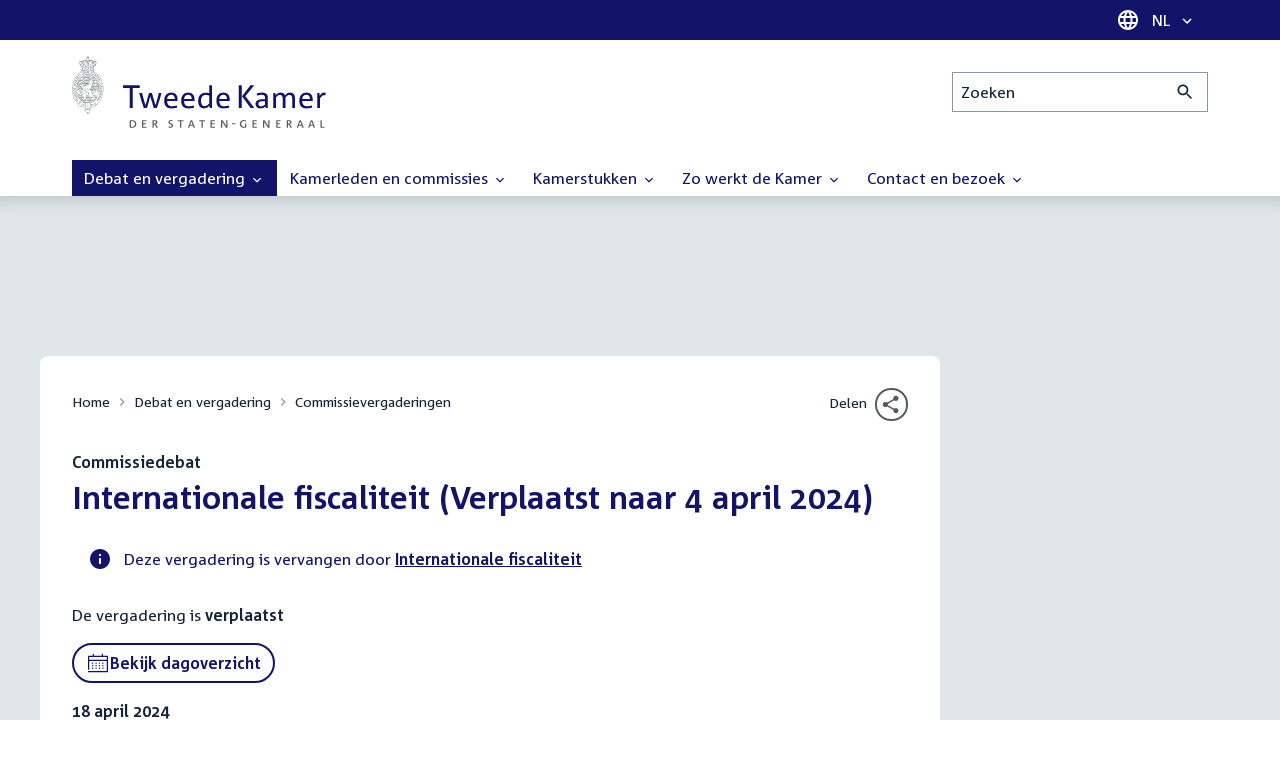

--- FILE ---
content_type: text/html; charset=UTF-8
request_url: https://www.tweedekamer.nl/debat_en_vergadering/commissievergaderingen/details?id=2023A07255
body_size: 12984
content:
<!DOCTYPE html>
<html lang="nl" dir="ltr">

  <head>
    <meta charset="utf-8" />
<link rel="canonical" href="https://www.tweedekamer.nl/debat_en_vergadering/commissievergaderingen/details" />
<meta name="dcterms.title" content="Internationale fiscaliteit (Verplaatst naar 4 april 2024)" />
<meta name="dcterms.type" content="Text" />
<meta name="dcterms.format" content="text/html" />
<meta name="dcterms.identifier" content="https://www.tweedekamer.nl/debat_en_vergadering/commissievergaderingen/details" />
<meta name="Generator" content="Drupal 10 (https://www.drupal.org)" />
<meta name="MobileOptimized" content="width" />
<meta name="HandheldFriendly" content="true" />
<meta name="viewport" content="width=device-width, initial-scale=1.0" />

    <title>Internationale fiscaliteit (Verplaatst naar 4 april 2024) | Tweede Kamer der Staten-Generaal</title>

    <link rel="icon" href="/themes/contrib/tk_theme/assets/favicon/favicon.ico">
    <link rel="icon" href="/themes/contrib/tk_theme/assets/favicon/favicon.svg" type="image/svg+xml">
    <link rel="apple-touch-icon" href="/themes/contrib/tk_theme/assets/favicon/apple-touch-icon.png">
    <link rel="apple-touch-startup-image" href="/themes/contrib/tk_theme/assets/favicon/ios-startup.png" media="orientation: portrait">
    <link rel="manifest" href="/themes/contrib/tk_theme/assets/favicon/site.webmanifest">
    <meta name="theme-color" content="#121469">

    <link rel="preload" href="/themes/contrib/tk_theme/assets/fonts/corpid-regular.woff2" as="font" type="font/woff2" crossorigin="anonymous">
    <link rel="preload" href="/themes/contrib/tk_theme/assets/fonts/corpid-regular-italic.woff2" as="font" type="font/woff2" crossorigin="anonymous">
    <link rel="preload" href="/themes/contrib/tk_theme/assets/fonts/corpid-bold.woff2" as="font" type="font/woff2" crossorigin="anonymous">
    <link rel="preload" href="/themes/contrib/tk_theme/assets/fonts/corpid-bold-italic.woff2" as="font" type="font/woff2" crossorigin="anonymous">

    <link rel="stylesheet" media="all" href="/sites/default/files/css/css_1_Q-DsOBif76D8PtVSsg4IjSKpOx-93xDsamW6GymuQ.css?delta=0&amp;language=nl&amp;theme=tweedekamer&amp;include=[base64]" />
<link rel="stylesheet" media="all" href="/sites/default/files/css/css_xep-bVopfWaHk_FCjWWJKYv5cc1AYs9u5NbdiVd8S2M.css?delta=1&amp;language=nl&amp;theme=tweedekamer&amp;include=[base64]" />
<link rel="stylesheet" media="print" href="/sites/default/files/css/css_Ra0TV_DSYs5GQUbzrVzQbgIFtjfK0yLZqqvsCkC9hvQ.css?delta=2&amp;language=nl&amp;theme=tweedekamer&amp;include=[base64]" />
<link rel="stylesheet" media="all" href="/sites/default/files/css/css_8LslKRdqcdPE6jeHaYeHEGVUu8nvK6932Mf45CFQeOY.css?delta=3&amp;language=nl&amp;theme=tweedekamer&amp;include=[base64]" />
<link rel="stylesheet" media="print" href="/sites/default/files/css/css_pz5hON3ItjgWWMvKktwm9Mc2ZH7-_IGjQ4Nm-LDdrpo.css?delta=4&amp;language=nl&amp;theme=tweedekamer&amp;include=[base64]" />
<link rel="stylesheet" media="all" href="/sites/default/files/css/css_3TmhT4JHYG4pzSEAU_i_NGYMXmGNrfNMt0rO9eLh8S8.css?delta=5&amp;language=nl&amp;theme=tweedekamer&amp;include=[base64]" />
<link rel="stylesheet" media="print" href="/sites/default/files/css/css_x8KKkh5YFrqNqpDDnhGxQ0zN60fzTTqnU3XxtQnEsuU.css?delta=6&amp;language=nl&amp;theme=tweedekamer&amp;include=[base64]" />
<link rel="stylesheet" media="all" href="/sites/default/files/css/css_2BnI69_vvNDGU4t5Tp0qJSlestE85Ub0vDbbufileV8.css?delta=7&amp;language=nl&amp;theme=tweedekamer&amp;include=[base64]" />
<link rel="stylesheet" media="print" href="/sites/default/files/css/css__u71VbmFcHGzKsiMerG-4tOq9wp2AWYgbxR2tk6DMlE.css?delta=8&amp;language=nl&amp;theme=tweedekamer&amp;include=[base64]" />
<link rel="stylesheet" media="all" href="/sites/default/files/css/css_0_5wsJh9Nh7mC0BiThmLy3S-rAQMbYmUSL0iXf0fZ3A.css?delta=9&amp;language=nl&amp;theme=tweedekamer&amp;include=[base64]" />
<link rel="stylesheet" media="print" href="/sites/default/files/css/css_2M0b4em-sPgPFkCbyqebcrbtjmNNDo8KUjL7-DVG2Xo.css?delta=10&amp;language=nl&amp;theme=tweedekamer&amp;include=[base64]" />
<link rel="stylesheet" media="all" href="/sites/default/files/css/css_AvOHaXv7F71qCZgc3IWb3wLyeb6WBUDchdvUDxoqff0.css?delta=11&amp;language=nl&amp;theme=tweedekamer&amp;include=[base64]" />
<link rel="stylesheet" media="print" href="/sites/default/files/css/css_e6EolmwNZBLFwXktBVPla8OsiSIxnmPRs6vP8h6qZDI.css?delta=12&amp;language=nl&amp;theme=tweedekamer&amp;include=[base64]" />
<link rel="stylesheet" media="all" href="/sites/default/files/css/css_aidIwq-hsL1-Y5NBkedpH9C-27HmCBaHw84bUuLsjWE.css?delta=13&amp;language=nl&amp;theme=tweedekamer&amp;include=[base64]" />
<link rel="stylesheet" media="print" href="/sites/default/files/css/css_n2vEyQzHTMy0HjYCBxVaX7NB9s_UvW-B8jjSRvEJtcI.css?delta=14&amp;language=nl&amp;theme=tweedekamer&amp;include=[base64]" />
<link rel="stylesheet" media="all" href="/sites/default/files/css/css_uL8pQ00ycYl18e9xFYuWAgwa8uu0cNDRkIjrbOyUXlM.css?delta=15&amp;language=nl&amp;theme=tweedekamer&amp;include=[base64]" />
<link rel="stylesheet" media="print" href="/sites/default/files/css/css_SDgghzoYtFrwUopjXkPOzi-BfYRB3rXsvFFI3iJdtSE.css?delta=16&amp;language=nl&amp;theme=tweedekamer&amp;include=[base64]" />
<link rel="stylesheet" media="all" href="/sites/default/files/css/css_kdpdn9Qusc02h7k5tBdlMqZxJds_uYPGBX9PFaS0s-E.css?delta=17&amp;language=nl&amp;theme=tweedekamer&amp;include=[base64]" />
<link rel="stylesheet" media="print" href="/sites/default/files/css/css_w4qbDoIe2A2UOqVGmdX8Z65_yif_GeQ6x-vKJNoODLY.css?delta=18&amp;language=nl&amp;theme=tweedekamer&amp;include=[base64]" />
<link rel="stylesheet" media="all" href="/sites/default/files/css/css_4aEjm3eVJ2xyTo780rU8Gt4q7MhsIMQZKqHXYCPKg2w.css?delta=19&amp;language=nl&amp;theme=tweedekamer&amp;include=[base64]" />
<link rel="stylesheet" media="print" href="/sites/default/files/css/css_bUKqlk8PM8z_hfKIkS0ScyCe-3eeNzrHRjCOnJA7Jvw.css?delta=20&amp;language=nl&amp;theme=tweedekamer&amp;include=[base64]" />
<link rel="stylesheet" media="all" href="/sites/default/files/css/css_42CdK22AQcGhqre7hjE8MJ6iPcxjQcBOE6efKFY4tUc.css?delta=21&amp;language=nl&amp;theme=tweedekamer&amp;include=[base64]" />
<link rel="stylesheet" media="print" href="/sites/default/files/css/css_75HIEiMvKaSwcEs11ycp2tj_zAoLUo3LjutcjSD6OS8.css?delta=22&amp;language=nl&amp;theme=tweedekamer&amp;include=[base64]" />
<link rel="stylesheet" media="all" href="/sites/default/files/css/css_Q3heANuK96YrBSaLNILXO9P-86ctPochbVSc9kUl5pI.css?delta=23&amp;language=nl&amp;theme=tweedekamer&amp;include=[base64]" />
<link rel="stylesheet" media="print" href="/sites/default/files/css/css_jxVr2HOdFLSPU9LeeP1DaAtaSxO1bXQiRWWB0TMPvVk.css?delta=24&amp;language=nl&amp;theme=tweedekamer&amp;include=[base64]" />
<link rel="stylesheet" media="all" href="/sites/default/files/css/css_pmQDqXcWCcpMvfbtWg9H1KCC2IYbtBWJ7LDSRFbn_jE.css?delta=25&amp;language=nl&amp;theme=tweedekamer&amp;include=[base64]" />
<link rel="stylesheet" media="print" href="/sites/default/files/css/css_1lEC8VMoum6yj5mPWBnY2VCdcI7E77RGQ4CqCZ9TkKs.css?delta=26&amp;language=nl&amp;theme=tweedekamer&amp;include=[base64]" />

    
  </head>

  <body>
    <script type="text/javascript">
// <![CDATA[
(function(window, document, dataLayerName, id) {
window[dataLayerName]=window[dataLayerName]||[],window[dataLayerName].push({start:(new Date).getTime(),event:"stg.start"});var scripts=document.getElementsByTagName('script')[0],tags=document.createElement('script');
function stgCreateCookie(a,b,c){var d="";if(c){var e=new Date;e.setTime(e.getTime()+24*c*60*60*1e3),d="; expires="+e.toUTCString();f=""}document.cookie=a+"="+b+d+f+"; path=/"}
var isStgDebug=(window.location.href.match("stg_debug")||document.cookie.match("stg_debug"))&&!window.location.href.match("stg_disable_debug");stgCreateCookie("stg_debug",isStgDebug?1:"",isStgDebug?14:-1);
var qP=[];dataLayerName!=="dataLayer"&&qP.push("data_layer_name="+dataLayerName);isStgDebug&&qP.push("stg_debug");var qPString=qP.length>0?("?"+qP.join("&")):"";
tags.async=!0,tags.src="https://pwk.tweedekamer.nl/"+id+".js"+qPString,scripts.parentNode.insertBefore(tags,scripts);
!function(a,n,i){a[n]=a[n]||{};for(var c=0;c<i.length;c++)!function(i){a[n][i]=a[n][i]||{},a[n][i].api=a[n][i].api||function(){var a=[].slice.call(arguments,0);"string"==typeof a[0]&&window[dataLayerName].push({event:n+"."+i+":"+a[0],parameters:[].slice.call(arguments,1)})}}(i[c])}(window,"ppms",["tm","cm"])
})(window, document, 'dataLayer', 'da22e994-0181-45d4-befe-4ac9716956b5');
// ]]>
</script><noscript><iframe src="https://pwk.tweedekamer.nl/da22e994-0181-45d4-befe-4ac9716956b5/noscript.html" title="Piwik PRO embed snippet" height="0" width="0" style="display:none;visibility:hidden" aria-hidden="true"></iframe></noscript>

        
  



  

  <nav aria-label="Skiplinks" class="m-skip-links">
    <ul class="m-skip-links__list">
              <li class="m-skip-links__item">
          
          





<a class="m-skip-links__link m-button" href="#main">
  
      <span class="m-button__label">Direct naar inhoud</span>
  </a>
</li>
              <li class="m-skip-links__item">
          
          





<a class="m-skip-links__link m-button" href="#main-menu">
  
      <span class="m-button__label">Direct naar hoofdnavigatie</span>
  </a>
</li>
              <li class="m-skip-links__item">
          
          





<a class="m-skip-links__link m-button" href="#search">
  
      <span class="m-button__label">Direct naar het zoekveld</span>
  </a>
</li>
              <li class="m-skip-links__item">
          
          





<a class="m-skip-links__link m-button" href="#footer-menu">
  
      <span class="m-button__label">Direct naar het servicemenu</span>
  </a>
</li>
          </ul>
  </nav>

      <div class="t-wrapper dialog-off-canvas-main-canvas" data-off-canvas-main-canvas>
    
  <header class="o-header">
    <div class="u-bg-primary u-hidden md:u-block">
      <div class="t-container">
        




<div class="m-language-dropdown">
  <span class="m-icon" aria-hidden="true">
  <svg width="24" height="24" viewBox="0 0 24 24" fill="none" xmlns="http://www.w3.org/2000/svg"><path d="M11.99 2C6.47 2 2 6.48 2 12C2 17.52 6.47 22 11.99 22C17.52 22 22 17.52 22 12C22 6.48 17.52 2 11.99 2ZM18.92 8H15.97C15.65 6.75 15.19 5.55 14.59 4.44C16.43 5.07 17.96 6.35 18.92 8ZM12 4.04C12.83 5.24 13.48 6.57 13.91 8H10.09C10.52 6.57 11.17 5.24 12 4.04ZM4.26 14C4.1 13.36 4 12.69 4 12C4 11.31 4.1 10.64 4.26 10H7.64C7.56 10.66 7.5 11.32 7.5 12C7.5 12.68 7.56 13.34 7.64 14H4.26ZM5.08 16H8.03C8.35 17.25 8.81 18.45 9.41 19.56C7.57 18.93 6.04 17.66 5.08 16ZM8.03 8H5.08C6.04 6.34 7.57 5.07 9.41 4.44C8.81 5.55 8.35 6.75 8.03 8ZM12 19.96C11.17 18.76 10.52 17.43 10.09 16H13.91C13.48 17.43 12.83 18.76 12 19.96ZM14.34 14H9.66C9.57 13.34 9.5 12.68 9.5 12C9.5 11.32 9.57 10.65 9.66 10H14.34C14.43 10.65 14.5 11.32 14.5 12C14.5 12.68 14.43 13.34 14.34 14ZM14.59 19.56C15.19 18.45 15.65 17.25 15.97 16H18.92C17.96 17.65 16.43 18.93 14.59 19.56ZM16.36 14C16.44 13.34 16.5 12.68 16.5 12C16.5 11.32 16.44 10.66 16.36 10H19.74C19.9 10.64 20 11.31 20 12C20 12.69 19.9 13.36 19.74 14H16.36Z" fill="white"/></svg>
</span>





<div class="m-dropdown js-dropdown m-dropdown--is-primary"><button class="m-language-dropdown__handler u-outline-white m-dropdown__handler" aria-expanded="false">
    <span class="m-dropdown__label"><span class="h-visually-hidden">Taal selectie</span>NL</span>




<span class="m-dropdown__arrow m-icon" aria-hidden="true">
  <svg xmlns="http://www.w3.org/2000/svg" height="24" width="24" viewBox="0 0 24 24"><path d="M16.59 8.59L12 13.17 7.41 8.59 6 10l6 6 6-6z"/></svg></span>
</button>

  
  <div class="m-dropdown__menu m-dropdown__menu--align-right m-dropdown__menu--rounded m-dropdown__menu--border">
    
          
      <ul class="m-dropdown__list">
                              
            <li class="m-dropdown__item">
                    <div class="m-dropdown__content m-language-dropdown__content">
        <a href=https://www.houseofrepresentatives.nl class="h-link-inverse m-language-dropdown__content-link">
          
          Go to English site<span class="m-icon" aria-hidden="true">
  <svg xmlns="http://www.w3.org/2000/svg" height="24" width="24" viewBox="0 0 24 24"><path d="M10 6L8.59 7.41 13.17 12l-4.58 4.59L10 18l6-6z"/></svg></span></a>
      </div>
                </li>
                  
              </ul>
      </div>
</div>
</div>
      </div>
    </div>

    <div class="t-container t-layout t-layout--inset-small o-header__content">
                  
      
  




<a class="o-header__logo m-logo" href="/" aria-label="Tweede Kamer der Staten-Generaal, to homepage">
  <img src="/themes/custom/tweedekamer/logo.svg" alt="Logo Tweede Kamer der Staten-Generaal" class="m-logo__image" width="254" height="72">
</a>


      

      


  




<div class="o-header__search m-search-bar" id="search">
  
  <form novalidate data-drupal-selector="tk-external-data-autonomy-search-form" class="m-search-bar__form" action="/zoeken">
    <label for="edit-qry" class="h-visually-hidden">Zoeken</label>

    
    <input data-drupal-selector="edit-qry" id="edit-qry" type="search" name="qry" placeholder="Zoeken" class="m-search-bar__input">

    <button class="form-actions m-search-bar__button" aria-label="Zoekactie indienen">
      




<span class="m-search-bar__icon m-icon" aria-hidden="true">
  <svg xmlns="http://www.w3.org/2000/svg" height="24" viewBox="0 0 24 24" width="24" focusable="false"><path d="M15.5 14h-.79l-.28-.27C15.41 12.59 16 11.11 16 9.5 16 5.91 13.09 3 9.5 3S3 5.91 3 9.5 5.91 16 9.5 16c1.61 0 3.09-.59 4.23-1.57l.27.28v.79l5 4.99L20.49 19l-4.99-5zm-6 0C7.01 14 5 11.99 5 9.5S7.01 5 9.5 5 14 7.01 14 9.5 11.99 14 9.5 14z"/></svg></span>
    </button>

    
  




<form novalidate data-drupal-selector="tk-external-data-autonomy-search-form" action="/zoeken" method="get" id="tk-external-data-autonomy-search-form" accept-charset="UTF-8" class="m-form js-form">
        
  




  <input autocomplete="off" data-drupal-selector="form-tqlgxhsfoigfxqycvyakg7rbqnm9v00k5d3eytsxce8" type="hidden" name="form_build_id" value="form-TqLgxHSfOiGFxQyCvYakG7rBQnm9v00K5D3EytSxCE8" class="m-form-item__input">
  




  <input data-drupal-selector="edit-tk-external-data-autonomy-search-form" type="hidden" name="form_id" value="tk_external_data_autonomy_search_form" class="m-form-item__input">
    </form>

  </form>
</div>

    </div>

    
    
  
  

  





<nav class="o-header__main-menu m-menu-main js-menu-main" id="main-menu" aria-label="Hoofdnavigatie">

  <div class="u-flex">
        






<button class="m-menu-main__toggler js-menu-main__toggler u-outline-white u-outline-offset-invert-tiny m-hamburger js-hamburger" aria-expanded="false">
  <span class="m-hamburger__icon" aria-hidden="true">
    <span class="m-hamburger__line">-</span>
    <span class="m-hamburger__line">-</span>
    <span class="m-hamburger__line">-</span>
  </span>

      <span class="m-hamburger__label">Menu</span>
  </button>

    




<div class="md:u-hidden m-language-dropdown">
  <span class="m-icon" aria-hidden="true">
  <svg width="24" height="24" viewBox="0 0 24 24" fill="none" xmlns="http://www.w3.org/2000/svg"><path d="M11.99 2C6.47 2 2 6.48 2 12C2 17.52 6.47 22 11.99 22C17.52 22 22 17.52 22 12C22 6.48 17.52 2 11.99 2ZM18.92 8H15.97C15.65 6.75 15.19 5.55 14.59 4.44C16.43 5.07 17.96 6.35 18.92 8ZM12 4.04C12.83 5.24 13.48 6.57 13.91 8H10.09C10.52 6.57 11.17 5.24 12 4.04ZM4.26 14C4.1 13.36 4 12.69 4 12C4 11.31 4.1 10.64 4.26 10H7.64C7.56 10.66 7.5 11.32 7.5 12C7.5 12.68 7.56 13.34 7.64 14H4.26ZM5.08 16H8.03C8.35 17.25 8.81 18.45 9.41 19.56C7.57 18.93 6.04 17.66 5.08 16ZM8.03 8H5.08C6.04 6.34 7.57 5.07 9.41 4.44C8.81 5.55 8.35 6.75 8.03 8ZM12 19.96C11.17 18.76 10.52 17.43 10.09 16H13.91C13.48 17.43 12.83 18.76 12 19.96ZM14.34 14H9.66C9.57 13.34 9.5 12.68 9.5 12C9.5 11.32 9.57 10.65 9.66 10H14.34C14.43 10.65 14.5 11.32 14.5 12C14.5 12.68 14.43 13.34 14.34 14ZM14.59 19.56C15.19 18.45 15.65 17.25 15.97 16H18.92C17.96 17.65 16.43 18.93 14.59 19.56ZM16.36 14C16.44 13.34 16.5 12.68 16.5 12C16.5 11.32 16.44 10.66 16.36 10H19.74C19.9 10.64 20 11.31 20 12C20 12.69 19.9 13.36 19.74 14H16.36Z" fill="white"/></svg>
</span>





<div class="m-dropdown js-dropdown m-dropdown--is-primary"><button class="m-language-dropdown__handler u-outline-white m-dropdown__handler" aria-expanded="false">
    <span class="m-dropdown__label"><span class="h-visually-hidden">Taal selectie</span>NL</span>




<span class="m-dropdown__arrow m-icon" aria-hidden="true">
  <svg xmlns="http://www.w3.org/2000/svg" height="24" width="24" viewBox="0 0 24 24"><path d="M16.59 8.59L12 13.17 7.41 8.59 6 10l6 6 6-6z"/></svg></span>
</button>

  
  <div class="m-dropdown__menu m-dropdown__menu--align-right m-dropdown__menu--rounded m-dropdown__menu--border">
    
          
      <ul class="m-dropdown__list">
                              
            <li class="m-dropdown__item">
                    <div class="m-dropdown__content m-language-dropdown__content">
        <a href=https://www.houseofrepresentatives.nl class="h-link-inverse m-language-dropdown__content-link">
          
          Go to English site<span class="m-icon" aria-hidden="true">
  <svg xmlns="http://www.w3.org/2000/svg" height="24" width="24" viewBox="0 0 24 24"><path d="M10 6L8.59 7.41 13.17 12l-4.58 4.59L10 18l6-6z"/></svg></span></a>
      </div>
                </li>
                  
              </ul>
      </div>
</div>
</div>
  </div>

  <div class="m-menu-main__wrapper">

    
                  
        <ul class="m-menu-main__list m-menu-main__list--level-0">
                      
            <li class="m-menu-main__item m-menu-main__item--is-active">
                            
              
              
                              
                                                                
                              <a href="/debat_en_vergadering"  aria-expanded="false" role="button" class="m-menu-main__link">
              Debat en vergadering                                    




<span class="m-menu-main__icon m-icon m-icon--size-small" aria-hidden="true">
  <svg xmlns="http://www.w3.org/2000/svg" height="24" width="24" viewBox="0 0 24 24"><path d="M16.59 8.59L12 13.17 7.41 8.59 6 10l6 6 6-6z"/></svg></span>
                
              </a>

                                            
        <ul class="m-menu-main__list m-menu-main__list--level-1">
                      
            <li class="m-menu-main__item">
                            
              
              
              
                              <a href="/debat_en_vergadering/livedebatten"  class="m-menu-main__link">
              Livestreams
              </a>

                          </li>
                      
            <li class="m-menu-main__item">
                            
              
              
              
                              <a href="/debat-en-vergadering/reglement-van-orde"  class="m-menu-main__link">
              Reglement van Orde
              </a>

                          </li>
                      
            <li class="m-menu-main__item">
                            
              
              
              
                              <a href="/debat_en_vergadering"  title="" class="m-menu-main__link">
              Live debatten
              </a>

                          </li>
                      
            <li class="m-menu-main__item">
                            
              
              
              
                              <a href="/debat_en_vergadering/plenaire_vergaderingen"  title="Plenaire vergaderingen" class="m-menu-main__link">
              Plenaire vergaderingen
              </a>

                          </li>
                      
            <li class="m-menu-main__item m-menu-main__item--is-active">
                            
              
              
              
                              <a href="/debat_en_vergadering/commissievergaderingen"  title="Commissievergaderingen" class="m-menu-main__link" aria-current="page">
              Commissievergaderingen
              </a>

                          </li>
                      
            <li class="m-menu-main__item">
                            
              
              
              
                              <a href="/debat_en_vergadering/debat-direct"  class="m-menu-main__link">
              Debat Direct
              </a>

                          </li>
                      
            <li class="m-menu-main__item">
                            
              
              
              
                              <a href="/debat_en_vergadering/recessen"  class="m-menu-main__link">
              Recessen
              </a>

                          </li>
                      
            <li class="m-menu-main__item">
                            
              
              
              
                              <a href="/debat_en_vergadering/uitgelicht"  class="m-menu-main__link">
              Uitgelicht
              </a>

                          </li>
                      
            <li class="m-menu-main__item">
                            
              
              
              
                              <a href="/kamerstukken/plenaire_verslagen/kamer_in_het_kort"  title="" class="m-menu-main__link">
              Debatten in het kort
              </a>

                          </li>
                  </ul>
          
                          </li>
                      
            <li class="m-menu-main__item">
                            
              
              
                              
                                                                
                              <a href="/kamerleden_en_commissies/alle_kamerleden?status=1"  aria-expanded="false" role="button" class="m-menu-main__link">
              Kamerleden en commissies                                    




<span class="m-menu-main__icon m-icon m-icon--size-small" aria-hidden="true">
  <svg xmlns="http://www.w3.org/2000/svg" height="24" width="24" viewBox="0 0 24 24"><path d="M16.59 8.59L12 13.17 7.41 8.59 6 10l6 6 6-6z"/></svg></span>
                
              </a>

                                            
        <ul class="m-menu-main__list m-menu-main__list--level-1">
                      
            <li class="m-menu-main__item">
                            
              
              
              
                              <a href="/kamerleden-en-commissies/voorzitter"  class="m-menu-main__link">
              Voorzitter
              </a>

                          </li>
                      
            <li class="m-menu-main__item">
                            
              
              
              
                              <a href="/kamerleden_en_commissies/presidium"  class="m-menu-main__link">
              Presidium
              </a>

                          </li>
                      
            <li class="m-menu-main__item">
                            
              
              
              
                              <a href="/kamerleden_en_commissies/alle_kamerleden"  class="m-menu-main__link">
              Alle Kamerleden
              </a>

                          </li>
                      
            <li class="m-menu-main__item">
                            
              
              
              
                              <a href="/kamerleden_en_commissies/alle_fractievoorzitters"  title="Alle fractievoorzitters" class="m-menu-main__link">
              Alle fractievoorzitters
              </a>

                          </li>
                      
            <li class="m-menu-main__item">
                            
              
              
              
                              <a href="/kamerleden_en_commissies/fracties"  title="Fracties" class="m-menu-main__link">
              Fracties
              </a>

                          </li>
                      
            <li class="m-menu-main__item">
                            
              
              
              
                              <a href="/kamerleden-en-commissies/beleid-van-fracties-op-het-gebied-van-werkveiligheid"  class="m-menu-main__link">
              Beleid van fracties op het gebied van werkveiligheid
              </a>

                          </li>
                      
            <li class="m-menu-main__item">
                            
              
              
              
                              <a href="/kamerleden_en_commissies/commissies"  class="m-menu-main__link">
              Commissies
              </a>

                          </li>
                      
            <li class="m-menu-main__item">
                            
              
              
              
                              <a href="/kamerleden-en-commissies/kennis-en-onderzoek-de-kamer"  class="m-menu-main__link">
              Kennis en onderzoek
              </a>

                          </li>
                      
            <li class="m-menu-main__item">
                            
              
              
              
                              <a href="/kamerleden-en-commissies/integriteit-kamerleden"  class="m-menu-main__link">
              Integriteit Kamerleden
              </a>

                          </li>
                  </ul>
          
                          </li>
                      
            <li class="m-menu-main__item">
                            
              
              
                              
                                                                
                              <a href="/kamerstukken"  title="Kamerstukken" aria-expanded="false" role="button" class="m-menu-main__link">
              Kamerstukken                                    




<span class="m-menu-main__icon m-icon m-icon--size-small" aria-hidden="true">
  <svg xmlns="http://www.w3.org/2000/svg" height="24" width="24" viewBox="0 0 24 24"><path d="M16.59 8.59L12 13.17 7.41 8.59 6 10l6 6 6-6z"/></svg></span>
                
              </a>

                                            
        <ul class="m-menu-main__list m-menu-main__list--level-1">
                      
            <li class="m-menu-main__item">
                            
              
              
              
                              <a href="/kamerstukken/schriftelijke-kamervragen-die-niet-op-tijd-beantwoord-zijn"  class="m-menu-main__link">
              Niet op tijd beantwoorde Kamervragen
              </a>

                          </li>
                      
            <li class="m-menu-main__item">
                            
              
              
              
                              <a href="/kamerstukken"  title="" class="m-menu-main__link">
              Recente Kamerstukken
              </a>

                          </li>
                      
            <li class="m-menu-main__item">
                            
              
              
              
                              <a href="/kamerstukken/amendementen"  title="Amendementen" class="m-menu-main__link">
              Amendementen
              </a>

                          </li>
                      
            <li class="m-menu-main__item">
                            
              
              
              
                              <a href="/kamerstukken/besluitenlijsten"  title="Besluitenlijsten" class="m-menu-main__link">
              Besluitenlijsten
              </a>

                          </li>
                      
            <li class="m-menu-main__item">
                            
              
              
              
                              <a href="/kamerstukken/brieven_regering"  title="Brieven regering" class="m-menu-main__link">
              Brieven regering
              </a>

                          </li>
                      
            <li class="m-menu-main__item">
                            
              
              
              
                              <a href="/kamerstukken/burgerinitiatieven"  class="m-menu-main__link">
              Burgerinitiatieven
              </a>

                          </li>
                      
            <li class="m-menu-main__item">
                            
              
              
              
                              <a href="/kamerstukken/commissieverslagen"  title="Commissieverslagen" class="m-menu-main__link">
              Commissieverslagen
              </a>

                          </li>
                      
            <li class="m-menu-main__item">
                            
              
              
              
                              <a href="/kamerstukken/kamervragen"  title="Kamervragen" class="m-menu-main__link">
              Kamervragen
              </a>

                          </li>
                      
            <li class="m-menu-main__item">
                            
              
              
              
                              <a href="/kamerstukken/moties"  title="Moties" class="m-menu-main__link">
              Moties
              </a>

                          </li>
                      
            <li class="m-menu-main__item">
                            
              
              
              
                              <a href="/kamerstukken/plenaire_verslagen"  title="Plenaire verslagen" class="m-menu-main__link">
              Plenaire verslagen
              </a>

                          </li>
                      
            <li class="m-menu-main__item">
                            
              
              
              
                              <a href="/kamerstukken/stemmingsuitslagen"  title="Stemmingsuitslagen" class="m-menu-main__link">
              Stemmingsuitslagen
              </a>

                          </li>
                      
            <li class="m-menu-main__item">
                            
              
              
              
                              <a href="/kamerstukken/toezeggingen"  class="m-menu-main__link">
              Toezeggingen
              </a>

                          </li>
                      
            <li class="m-menu-main__item">
                            
              
              
              
                              <a href="/kamerstukken/wetsvoorstellen"  title="Wetsvoorstellen" class="m-menu-main__link">
              Wetsvoorstellen
              </a>

                          </li>
                      
            <li class="m-menu-main__item">
                            
              
              
              
                              <a href="/kamerstukken/kamerstukken_1814_heden"  title="" class="m-menu-main__link">
              Kamerstukken 1814 - heden
              </a>

                          </li>
                  </ul>
          
                          </li>
                      
            <li class="m-menu-main__item">
                            
              
              
                              
                                                                
                              <a href="/zo-werkt-de-kamer"  aria-expanded="false" role="button" class="m-menu-main__link">
              Zo werkt de Kamer                                    




<span class="m-menu-main__icon m-icon m-icon--size-small" aria-hidden="true">
  <svg xmlns="http://www.w3.org/2000/svg" height="24" width="24" viewBox="0 0 24 24"><path d="M16.59 8.59L12 13.17 7.41 8.59 6 10l6 6 6-6z"/></svg></span>
                
              </a>

                                            
        <ul class="m-menu-main__list m-menu-main__list--level-1">
                      
            <li class="m-menu-main__item">
                            
              
              
              
                              <a href="/zo-werkt-de-kamer/verkiezingen-en-formatie-2025"  class="m-menu-main__link">
              Verkiezingen en formatie 2025
              </a>

                          </li>
                      
            <li class="m-menu-main__item">
                            
              
              
              
                              <a href="/zo-werkt-de-kamer/de-tweede-kamer-cijfers"  class="m-menu-main__link">
              De Tweede Kamer in cijfers
              </a>

                          </li>
                      
            <li class="m-menu-main__item">
                            
              
              
              
                              <a href="/zo-werkt-de-kamer/de-tweede-kamer-introductie"  class="m-menu-main__link">
              De Tweede Kamer: introductie
              </a>

                          </li>
                      
            <li class="m-menu-main__item">
                            
              
              
              
                              <a href="/zo-werkt-de-kamer/hoe-werkt-een-debat"  class="m-menu-main__link">
              Hoe werkt een debat in de Tweede Kamer?
              </a>

                          </li>
                      
            <li class="m-menu-main__item">
                            
              
              
              
                              <a href="/zo-werkt-de-kamer/geschiedenis-van-de-tweede-kamer"  class="m-menu-main__link">
              Geschiedenis van de Tweede Kamer
              </a>

                          </li>
                      
            <li class="m-menu-main__item">
                            
              
              
              
                              <a href="/zo-werkt-de-kamer/hoe-kun-je-invloed-uitoefenen"  class="m-menu-main__link">
              Hoe kun je als burger de Tweede Kamer beïnvloeden?
              </a>

                          </li>
                      
            <li class="m-menu-main__item">
                            
              
              
              
                              <a href="/zo-werkt-de-kamer/hoe-komt-een-wet-tot-stand"  class="m-menu-main__link">
              Hoe komt een wet tot stand?
              </a>

                          </li>
                      
            <li class="m-menu-main__item">
                            
              
              
              
                              <a href="/zo-werkt-de-kamer/prinsjesdag-en-rijksbegroting"  class="m-menu-main__link">
              Prinsjesdag en rijksbegroting: de Tweede Kamer controleert
              </a>

                          </li>
                      
            <li class="m-menu-main__item">
                            
              
              
              
                              <a href="/zo-werkt-de-kamer/verkiezingen-en-kabinetsformatie"  class="m-menu-main__link">
              Wat gebeurt er tijdens de verkiezingen en kabinetsformatie?
              </a>

                          </li>
                  </ul>
          
                          </li>
                      
            <li class="m-menu-main__item">
                            
              
              
                              
                                                                
                              <a href="/contact_en_bezoek/contact"  aria-expanded="false" role="button" class="m-menu-main__link">
              Contact en bezoek                                    




<span class="m-menu-main__icon m-icon m-icon--size-small" aria-hidden="true">
  <svg xmlns="http://www.w3.org/2000/svg" height="24" width="24" viewBox="0 0 24 24"><path d="M16.59 8.59L12 13.17 7.41 8.59 6 10l6 6 6-6z"/></svg></span>
                
              </a>

                                            
        <ul class="m-menu-main__list m-menu-main__list--level-1">
                      
            <li class="m-menu-main__item">
                            
              
              
              
                              <a href="/contact_en_bezoek/contact"  class="m-menu-main__link">
              Contact en adres
              </a>

                          </li>
                      
            <li class="m-menu-main__item">
                            
              
              
              
                              <a href="/contact-en-bezoek/persinformatie"  class="m-menu-main__link">
              Persinformatie
              </a>

                          </li>
                      
            <li class="m-menu-main__item">
                            
              
              
              
                              <a href="/contact-en-bezoek/wet-open-overheid-woo"  class="m-menu-main__link">
              Wet open overheid (Woo)
              </a>

                          </li>
                      
            <li class="m-menu-main__item">
                            
              
              
              
                              <a href="/contact_en_bezoek/lobbyisten"  class="m-menu-main__link">
              Lobbyisten
              </a>

                          </li>
                      
            <li class="m-menu-main__item">
                            
              
              
              
                              <a href="/contact-en-bezoek/in-de-tweede-kamer"  class="m-menu-main__link">
              In de Tweede Kamer
              </a>

                          </li>
                      
            <li class="m-menu-main__item">
                            
              
              
              
                              <a href="/contact-en-bezoek/bezoek"  class="m-menu-main__link">
              Bezoek de Tweede Kamer
              </a>

                          </li>
                      
            <li class="m-menu-main__item">
                            
              
              
              
                              <a href="/contact-en-bezoek/volg-de-tweede-kamer-online"  class="m-menu-main__link">
              Volg de Tweede Kamer online
              </a>

                          </li>
                      
            <li class="m-menu-main__item">
                            
              
              
              
                              <a href="/tweede-kamer-en-jongeren"  class="m-menu-main__link">
              Tweede Kamer en jongeren
              </a>

                          </li>
                      
            <li class="m-menu-main__item">
                            
              
              
              
                              <a href="/zo_werkt_de_kamer/veel_gestelde_vragen"  class="m-menu-main__link">
              Veelgestelde vragen
              </a>

                          </li>
                      
            <li class="m-menu-main__item">
                            
              
              
              
                              <a href="/contact_en_bezoek/contact/ontdek-de-kamer"  class="m-menu-main__link">
              Ontdek de Kamer
              </a>

                          </li>
                  </ul>
          
                          </li>
                  </ul>
          

  </div>

  <div class="m-menu-main__overlay"></div>
</nav>



  </header>

  <main class="o-main" id="main">
    
  
  <article class="contextual-region">
  

  
    





<section class="o-hero o-hero--has-shadow o-hero--inset-top">
  <div class="o-hero__inner">
    
    
    
          <div class="u-mt-24 o-hero__bottom">
              <div class="t-layout">
        <div class="t-container">
          <div class="t-grid t-grid--gutter-large">
            <div class="t-grid__col t-grid__col--fourth-3-at-small u-rounded-t-lg u-bg-white">

              <div class="t-grid">
                <div class="t-grid__col">
                  
  
  




<nav class="m-breadcrumb" aria-label="Kruimelpad">
  
  <ol class="m-breadcrumb__list">
          
      <li class="m-breadcrumb__item">
        
        <a href="/"  class="m-breadcrumb__link">Home</a>

                  




<span class="m-breadcrumb__icon m-icon m-icon--size-small" aria-hidden="true">
  <svg xmlns="http://www.w3.org/2000/svg" height="24" width="24" viewBox="0 0 24 24"><path d="M10 6L8.59 7.41 13.17 12l-4.58 4.59L10 18l6-6z"/></svg></span>
              </li>
          
      <li class="m-breadcrumb__item">
        
        <a href="/debat_en_vergadering"  class="m-breadcrumb__link">Debat en vergadering</a>

                  




<span class="m-breadcrumb__icon m-icon m-icon--size-small" aria-hidden="true">
  <svg xmlns="http://www.w3.org/2000/svg" height="24" width="24" viewBox="0 0 24 24"><path d="M10 6L8.59 7.41 13.17 12l-4.58 4.59L10 18l6-6z"/></svg></span>
              </li>
          
      <li class="m-breadcrumb__item">
        
        <a href="/debat_en_vergadering/commissievergaderingen"  class="m-breadcrumb__link">Commissievergaderingen</a>

              </li>
      </ol>
</nav>


                </div>
                <div class="t-grid__col t-grid__col--full t-grid__col--shrink-at-tiny u-pt-0 sm:u-pt-4">
                  
  




<div class="m-share js-share">
  <div class="m-share__handler" aria-hidden="true">
    Delen

    





<div class="m-share__button m-button m-button--size-small m-button--style-outline m-button--only-icon">
  




<span class="m-button__icon m-icon" aria-hidden="true">
  <svg focusable="false" xmlns="http://www.w3.org/2000/svg" viewBox="0 0 24 24" width="24" height="24">
  <path d="M17 16.08c-.76 0-1.44.3-1.96.77L7.91 12.7c.05-.23.09-.46.09-.7 0-.24-.04-.47-.09-.7l7.05-4.11c.54.5 1.25.81 2.04.81 1.66 0 3-1.34 3-3s-1.34-3-3-3-3 1.34-3 3c0 .24.04.47.09.7L7.04 9.81C6.5 9.31 5.79 9 5 9c-1.66 0-3 1.34-3 3s1.34 3 3 3c.79 0 1.5-.31 2.04-.81l7.12 4.16c-.05.21-.08.43-.08.65 0 1.61 1.31 2.92 2.92 2.92 1.61 0 2.92-1.31 2.92-2.92 0-1.61-1.31-2.92-2.92-2.92z"/>
</svg></span>

  </div>
  </div>

  <div class="m-share__actions">
      Delen

              
        





<a class="m-share__button m-share__button--is-social m-button m-button--size-small m-button--only-icon" target="_blank" aria-label="Delen via Facebook" title="Open in nieuw venster" href="https://www.facebook.com/sharer.php?u=https%3A%2F%2Fwww.tweedekamer.nl%2Fdebat_en_vergadering%2Fcommissievergaderingen%2Fdetails%3Fid%3D2023A07255&amp;t=Internationale fiscaliteit (Verplaatst naar 4 april 2024)"><span class="m-button__icon m-icon" aria-hidden="true"><svg focusable="false" xmlns="http://www.w3.org/2000/svg" viewBox="0 0 24 24"><path d="M22 12a10 10 0 1 0-11.56 9.88v-7H7.9V12h2.54V9.8a3.52 3.52 0 0 1 3.77-3.89 15.72 15.72 0 0 1 2.24.19v2.46h-1.26a1.45 1.45 0 0 0-1.63 1.56V12h2.78l-.45 2.89h-2.33v7A10 10 0 0 0 22 12z"/></svg></span></a><a class="m-share__button m-share__button--is-social m-button m-button--size-small m-button--only-icon" target="_blank" aria-label="Delen via X" title="Open in nieuw venster" href="https://x.com/share?url=https%3A%2F%2Fwww.tweedekamer.nl%2Fdebat_en_vergadering%2Fcommissievergaderingen%2Fdetails%3Fid%3D2023A07255&amp;text=Internationale fiscaliteit (Verplaatst naar 4 april 2024)"><span class="m-button__icon m-icon" aria-hidden="true"><svg focusable="false" width="24" height="24" viewBox="0 0 24 24" fill="none" xmlns="http://www.w3.org/2000/svg"><path d="M13.9088 10.4686L21.3581 2H19.5929L13.1247 9.3532L7.95853 2H2L9.81221 13.1193L2 22H3.76534L10.5959 14.2348L16.0517 22H22.0103L13.9084 10.4686H13.9088ZM11.491 13.2173L10.6994 12.1101L4.40142 3.29968H7.11288L12.1954 10.4099L12.987 11.5172L19.5937 20.7594H16.8822L11.491 13.2177V13.2173Z" /></svg></span></a><a class="m-share__button m-share__button--is-social m-button m-button--size-small m-button--only-icon" target="_blank" aria-label="Delen via LinkedIn" title="Open in nieuw venster" href="https://www.linkedin.com/shareArticle?url=https%3A%2F%2Fwww.tweedekamer.nl%2Fdebat_en_vergadering%2Fcommissievergaderingen%2Fdetails%3Fid%3D2023A07255&amp;title=Internationale fiscaliteit (Verplaatst naar 4 april 2024)"><span class="m-button__icon m-icon" aria-hidden="true"><svg focusable="false" xmlns="http://www.w3.org/2000/svg" viewBox="0 0 24 24"><path fill-rule="evenodd" d="M20.52 22h-17A1.46 1.46 0 0 1 2 20.56V3.44A1.46 1.46 0 0 1 3.48 2h17A1.46 1.46 0 0 1 22 3.44v17.12A1.46 1.46 0 0 1 20.52 22zM5 19h3V9.5H5zM6.45 4.75a1.72 1.72 0 1 0 1.72 1.72 1.72 1.72 0 0 0-1.72-1.72zM19 13.81c0-2.57-.55-4.55-3.56-4.55a3.1 3.1 0 0 0-2.8 1.54V9.5H9.79V19h3v-4.68c0-1.24.23-2.45 1.78-2.45s1.54 1.42 1.54 2.53V19h3z"/></svg></span></a><a class="m-share__button m-share__button--is-social m-button m-button--size-small m-button--only-icon" target="_blank" aria-label="Delen via e-mail" title="Open in nieuw venster" href="mailto:?subject=Internationale fiscaliteit (Verplaatst naar 4 april 2024)&amp;body=https%3A%2F%2Fwww.tweedekamer.nl%2Fdebat_en_vergadering%2Fcommissievergaderingen%2Fdetails%3Fid%3D2023A07255"><span class="m-button__icon m-icon" aria-hidden="true"><svg focusable="false" xmlns="http://www.w3.org/2000/svg" height="24" viewBox="0 0 24 24" width="24"><path d="M20 4H4c-1.1 0-1.99.9-1.99 2L2 18c0 1.1.9 2 2 2h16c1.1 0 2-.9 2-2V6c0-1.1-.9-2-2-2zm0 14H4V8l8 5 8-5v10zm-8-7L4 6h16l-8 5z"/></svg></span></a></div></div>

                </div>
              </div>

            </div>
          </div>
        </div>
      </div>
          </div>
      </div>
</section>

    <section class="t-layout t-layout--theme-light">
    <div class="t-container">
      <div class="t-grid t-grid--gutter-large u-mb-0">
        
        <div class="t-grid__col t-grid__col--full t-grid__col--fourth-3-at-small u-pt-0 u-rounded-b-lg u-bg-white u-relative">
          <h1>
            <span>Commissiedebat</span>
            <span class="h-visually-hidden">:</span>
            Internationale fiscaliteit (Verplaatst naar 4 april 2024)
          </h1>

          

  
      
    
    
    




 


<div class="m-status-message m-status-message--info" role="contentinfo" aria-labelledby="alert-heading-committee-activity-continued-message">
  




<span class="m-status-message__icon m-icon" aria-hidden="true">
  <svg xmlns="http://www.w3.org/2000/svg" height="24px" viewBox="0 0 24 24" width="24px" fill="#000000"><path d="M0 0h24v24H0V0z" fill="none"/><path d="M12 2C6.48 2 2 6.48 2 12s4.48 10 10 10 10-4.48 10-10S17.52 2 12 2zm0 15c-.55 0-1-.45-1-1v-4c0-.55.45-1 1-1s1 .45 1 1v4c0 .55-.45 1-1 1zm1-8h-2V7h2v2z"/></svg></span>

  <div class="m-status-message__content" >
    <h2 id="alert-heading-committee-activity-continued-message" class="h-visually-hidden">Voortgangsstatus commissie activiteit</h2>

    <div class="m-status-message__info">
                            Deze vergadering is vervangen door <strong><a href="/debat_en_vergadering/commissievergaderingen/details?id=2024A02185">Internationale fiscaliteit</a></strong>          
          </div>
  </div>
</div>
  
  
  

          <p>
                          De vergadering is <strong>verplaatst</strong>
                      </p>

          <div class="u-mt-4">
            
            





<a class="u-mt-2 xs:u-mt-0 u-w-full xs:u-w-auto print:u-w-auto m-button m-button--style-outline" href="/debat_en_vergadering/commissievergaderingen?fromdate=18/04/2024&amp;todate=18/04/2024">
  




<span class="m-button__icon m-icon" aria-hidden="true">
  <svg xmlns="http://www.w3.org/2000/svg" width="24" height="24" viewBox="0 0 24 24"><path d="M21.38 4.72H17V3.4a.62.62 0 1 0-1.24 0v1.32H7.88v-1.3a.62.62 0 0 0-1.24 0v1.3h-4a.62.62 0 0 0-.64.62v4a.49.49 0 0 0 0 .12v8.64a.62.62 0 0 0 1.24 0v-8h17.51V20H2.62a.62.62 0 1 0 0 1.23h18.75a.61.61 0 0 0 .62-.61V9.54a.41.41 0 0 0 0-.11V5.34a.62.62 0 0 0-.61-.62Zm-.62 4.09H3.25V6h17.51Z"/><path d="M6.65 16.42a.69.69 0 0 1 0 1.38.69.69 0 0 1 0-1.38Zm0-2.42a.68.68 0 0 1 .69.68.69.69 0 1 1-1.38 0 .68.68 0 0 1 .69-.68Zm0-2.47a.69.69 0 1 1-.69.69.69.69 0 0 1 .69-.69Zm3.42 4.89a.69.69 0 1 1-.69.69.69.69 0 0 1 .69-.69Zm0-2.42a.67.67 0 0 1 .68.68.68.68 0 0 1-.68.69.69.69 0 0 1-.69-.69.68.68 0 0 1 .69-.68Zm0-2.47a.69.69 0 0 1 0 1.38.69.69 0 0 1 0-1.38Zm3.42 4.89a.69.69 0 1 1-.69.69.69.69 0 0 1 .69-.69ZM13.48 14a.68.68 0 0 1 .69.68.69.69 0 0 1-.69.69.68.68 0 0 1-.68-.69.67.67 0 0 1 .68-.68Zm0-2.47a.69.69 0 1 1 0 1.38.69.69 0 0 1 0-1.38Zm3.43 4.89a.69.69 0 1 1-.69.69.69.69 0 0 1 .69-.69ZM16.9 14a.68.68 0 0 1 .69.68.69.69 0 1 1-1.38 0 .68.68 0 0 1 .69-.68Zm0-2.47a.69.69 0 1 1-.69.69.69.69 0 0 1 .69-.69Z"/></svg>
</span>

      <span class="m-button__label">Bekijk dagoverzicht</span>
  </a>
          </div>

                      <div class="u-mt-4">
                              <strong>18 april 2024</strong><br>
                                                      10:00 - 13:00 uur
                                                            </div>
          
                      <div class="u-mt-4">
              
                              
                <strong>Commissie:</strong>
                                  <a href="/kamerleden_en_commissies/commissies/fin" class="h-link-inverse">
                    Financiën
                  </a>
                                          </div>
          
                      <div class="u-mt-4 h-flow">
              <span>Leden die wensen deel te nemen aan het commissiedebat wordt verzocht zich aan te melden via het tabblad deelnemers bij de activiteit in Parlis.</span>
            </div>
          
          
                      <h2>
              Bijlage            </h2>
            




<ul class="m-list m-list--has-dividers">
      
    
    <li class="m-list__item m-list__item--variant-download">
              
                  <a class="m-list__link m-list__content" href="/downloads/document?id=2024D04879">
        
                              




<span class="m-list__icon m-icon" aria-hidden="true">
  <svg xmlns="http://www.w3.org/2000/svg" width="24" height="24" viewBox="0 0 24 24"><path d="m15.75 2.22 3.3 3.65a.67.67 0 0 1 .18.4v15.06a.67.67 0 0 1-1.34 0L17.88 7h-2.63a.67.67 0 0 1-.67-.67v-3H6.1v17.33h9.53a.67.67 0 1 1 0 1.34H5.43a.67.67 0 0 1-.67-.67V2.67A.67.67 0 0 1 5.43 2h9.82a.69.69 0 0 1 .5.22Zm.18 2.19v1.24H17Z"/></svg></span>
                  
        
        <span class="m-list__label m-list__label--has-meta">
                      <span class="m-list__meta">Convocatie commissieactiviteit</span>
                          <span class="h-visually-hidden">Download bestand:</span> Herziene convocatie commissiedebat Internationale fiscaliteit <span class="h-visually-hidden">(PDF)</span>
              </span>

                  





<span class="m-list__download m-button m-button--size-tiny m-button--style-outline m-button--only-icon">
  




<span class="m-button__icon m-icon" aria-hidden="true">
  <svg xmlns="http://www.w3.org/2000/svg" viewBox="0 0 24 24" height="24" width="24" focusable="false"><path d="M8.1 17.47h7.62c.6075132 0 1.1.4924868 1.1 1.1 0 .6075132-.4924868 1.1-1.1 1.1H8.1c-.60751322 0-1.1-.4924868-1.1-1.1 0-.6075132.49248678-1.1 1.1-1.1zM14.91 10.81l-1.9 1.87V4.6c0-.60751322-.4924868-1.1-1.1-1.1-.6075132 0-1.1.49248678-1.1 1.1v8.05l-1.9-1.84c-.43078211-.4307821-1.12921789-.4307821-1.55999999 0-.4307821.4307821-.4307821 1.1292179-1e-8 1.56l3.75 3.74c.1841102.1948412.4330329.3157466.7.34h.16c.2669671-.0242534.5158898-.1451588.7-.34l3.75-3.74c.3105114-.4310505.2685918-1.0224269-.0996191-1.4053662-.368211-.3829394-.9574895-.4480091-1.4003809-.1546338z"/></svg></span>

  </span>
        
                  </a>
                  </li>
  </ul>
          
          
          
          
          
                  </div>
      </div>

      
                  
          </div>
  </section>

  <div data-contextual-id="tk_api_debug:hash=4Plu9LGUPPXtQXLyPQa-VaLUsefIEOHFfnbXyHwLfR4:langcode=nl" data-contextual-token="3ndn7M3umL1HFve6M4yXPYjMqe0isj4R-bEZChpsdyk" data-drupal-ajax-container=""></div>
</article>



  </main>

  <footer class="o-footer">
    <div class="t-container u-mt-8">
      




<a class="xl:-u-ml-14 u-outline-white m-logo" href="/" aria-label="Tweede Kamer der Staten-Generaal, to homepage">
  <img src="/themes/contrib/tk_theme/logo-white.svg" alt="Logo Tweede Kamer der Staten-Generaal" class="m-logo__image" width="254" height="72">
</a>
    </div>
    <div class="t-container t-layout o-footer__content u-mt-8">
      
  
  
  





<nav id="footer-menu" aria-label="Footer menu" class="m-menu-footer">
  
      <div class="t-grid t-grid--at-tiny">
              <div class="t-grid__col t-grid__col--half-at-tiny t-grid__col--fourth-at-small">
          <span class="m-menu-footer__title"><span>Over Tweedekamer.nl</span></span>

                                
      <ul class="m-menu-footer__list">
                            <li class="m-menu-footer__item">
            
            
            




<span class="m-menu-footer__icon m-icon m-icon--size-small" aria-hidden="true">
  <svg xmlns="http://www.w3.org/2000/svg" height="24" width="24" viewBox="0 0 24 24"><path d="M10 6L8.59 7.41 13.17 12l-4.58 4.59L10 18l6-6z"/></svg></span>

                          <a href="/applicaties/colofon"  class="m-menu-footer__link">
            
            <span class="m-menu-footer__label">Colofon</span>

                          </a>
            
                      </li>
                            <li class="m-menu-footer__item">
            
            
            




<span class="m-menu-footer__icon m-icon m-icon--size-small" aria-hidden="true">
  <svg xmlns="http://www.w3.org/2000/svg" height="24" width="24" viewBox="0 0 24 24"><path d="M10 6L8.59 7.41 13.17 12l-4.58 4.59L10 18l6-6z"/></svg></span>

                          <a href="/applicaties/disclaimer"  class="m-menu-footer__link">
            
            <span class="m-menu-footer__label">Disclaimer</span>

                          </a>
            
                      </li>
                            <li class="m-menu-footer__item">
            
            
            




<span class="m-menu-footer__icon m-icon m-icon--size-small" aria-hidden="true">
  <svg xmlns="http://www.w3.org/2000/svg" height="24" width="24" viewBox="0 0 24 24"><path d="M10 6L8.59 7.41 13.17 12l-4.58 4.59L10 18l6-6z"/></svg></span>

                          <a href="/applicaties/privacyverklaring-van-de-tweede-kamer-der-staten-generaal"  class="m-menu-footer__link">
            
            <span class="m-menu-footer__label">Uw privacy</span>

                          </a>
            
                      </li>
                            <li class="m-menu-footer__item">
            
            
            




<span class="m-menu-footer__icon m-icon m-icon--size-small" aria-hidden="true">
  <svg xmlns="http://www.w3.org/2000/svg" height="24" width="24" viewBox="0 0 24 24"><path d="M10 6L8.59 7.41 13.17 12l-4.58 4.59L10 18l6-6z"/></svg></span>

                          <a href="/applicaties/cookies"  class="m-menu-footer__link">
            
            <span class="m-menu-footer__label">Cookies</span>

                          </a>
            
                      </li>
                            <li class="m-menu-footer__item">
            
            
            




<span class="m-menu-footer__icon m-icon m-icon--size-small" aria-hidden="true">
  <svg xmlns="http://www.w3.org/2000/svg" height="24" width="24" viewBox="0 0 24 24"><path d="M10 6L8.59 7.41 13.17 12l-4.58 4.59L10 18l6-6z"/></svg></span>

                          <a href="/over-tweedekamernl/toegankelijkheid"  class="m-menu-footer__link">
            
            <span class="m-menu-footer__label">Toegankelijkheid</span>

                          </a>
            
                      </li>
                            <li class="m-menu-footer__item">
            
            
            




<span class="m-menu-footer__icon m-icon m-icon--size-small" aria-hidden="true">
  <svg xmlns="http://www.w3.org/2000/svg" height="24" width="24" viewBox="0 0 24 24"><path d="M10 6L8.59 7.41 13.17 12l-4.58 4.59L10 18l6-6z"/></svg></span>

                          <a href="/applicaties/sitemap"  class="m-menu-footer__link">
            
            <span class="m-menu-footer__label">Sitemap</span>

                          </a>
            
                      </li>
              </ul>
    
  
                  </div>
              <div class="t-grid__col t-grid__col--half-at-tiny t-grid__col--fourth-at-small">
          <span class="m-menu-footer__title"><span>Blijf op de hoogte</span></span>

                                
      <ul class="m-menu-footer__list">
                            <li class="m-menu-footer__item">
            
            
            




<span class="m-menu-footer__icon m-icon m-icon--size-small" aria-hidden="true">
  <svg xmlns="http://www.w3.org/2000/svg" height="24" width="24" viewBox="0 0 24 24"><path d="M10 6L8.59 7.41 13.17 12l-4.58 4.59L10 18l6-6z"/></svg></span>

                          <a href="/de-tweede-kamer-op-sociale-media"  class="m-menu-footer__link">
            
            <span class="m-menu-footer__label">Sociale media</span>

                          </a>
            
                      </li>
                            <li class="m-menu-footer__item">
            
            
            




<span class="m-menu-footer__icon m-icon m-icon--size-small" aria-hidden="true">
  <svg xmlns="http://www.w3.org/2000/svg" height="24" width="24" viewBox="0 0 24 24"><path d="M10 6L8.59 7.41 13.17 12l-4.58 4.59L10 18l6-6z"/></svg></span>

                          <a href="/e-mailattenderingen"  class="m-menu-footer__link">
            
            <span class="m-menu-footer__label">E-mailattenderingen</span>

                          </a>
            
                      </li>
                            <li class="m-menu-footer__item">
            
            
            




<span class="m-menu-footer__icon m-icon m-icon--size-small" aria-hidden="true">
  <svg xmlns="http://www.w3.org/2000/svg" height="24" width="24" viewBox="0 0 24 24"><path d="M10 6L8.59 7.41 13.17 12l-4.58 4.59L10 18l6-6z"/></svg></span>

                          <a href="/debat_en_vergadering/debat-direct"  title="" class="m-menu-footer__link">
            
            <span class="m-menu-footer__label">Debat Direct</span>

                          </a>
            
                      </li>
              </ul>
    
  
                  </div>
              <div class="t-grid__col t-grid__col--half-at-tiny t-grid__col--fourth-at-small">
          <span class="m-menu-footer__title"><span>Ambtelijke ondersteuning</span></span>

                                
      <ul class="m-menu-footer__list">
                            <li class="m-menu-footer__item">
            
            
            




<span class="m-menu-footer__icon m-icon m-icon--size-small" aria-hidden="true">
  <svg xmlns="http://www.w3.org/2000/svg" height="24" width="24" viewBox="0 0 24 24"><path d="M10 6L8.59 7.41 13.17 12l-4.58 4.59L10 18l6-6z"/></svg></span>

                          <a href="/organogram"  class="m-menu-footer__link">
            
            <span class="m-menu-footer__label">Organogram</span>

                          </a>
            
                      </li>
                            <li class="m-menu-footer__item">
            
            
            




<span class="m-menu-footer__icon m-icon m-icon--size-small" aria-hidden="true">
  <svg xmlns="http://www.w3.org/2000/svg" height="24" width="24" viewBox="0 0 24 24"><path d="M10 6L8.59 7.41 13.17 12l-4.58 4.59L10 18l6-6z"/></svg></span>

                          <a href="https://werkenbij.tweedekamer.nl"  title="" class="m-menu-footer__link">
            
            <span class="m-menu-footer__label">Werken bij de Tweede Kamer</span>

                          </a>
            
                      </li>
                            <li class="m-menu-footer__item">
            
            
            




<span class="m-menu-footer__icon m-icon m-icon--size-small" aria-hidden="true">
  <svg xmlns="http://www.w3.org/2000/svg" height="24" width="24" viewBox="0 0 24 24"><path d="M10 6L8.59 7.41 13.17 12l-4.58 4.59L10 18l6-6z"/></svg></span>

                          <a href="/mandaatbesluit"  class="m-menu-footer__link">
            
            <span class="m-menu-footer__label">Mandaatbesluit</span>

                          </a>
            
                      </li>
              </ul>
    
  
                  </div>
              <div class="t-grid__col t-grid__col--half-at-tiny t-grid__col--fourth-at-small">
          <span class="m-menu-footer__title"><span>Links</span></span>

                                
      <ul class="m-menu-footer__list">
                            <li class="m-menu-footer__item">
            
            
            




<span class="m-menu-footer__icon m-icon m-icon--size-small" aria-hidden="true">
  <svg xmlns="http://www.w3.org/2000/svg" height="24" width="24" viewBox="0 0 24 24"><path d="M10 6L8.59 7.41 13.17 12l-4.58 4.59L10 18l6-6z"/></svg></span>

                          <a href="/contact_en_bezoek/politieke_websites"  class="m-menu-footer__link">
            
            <span class="m-menu-footer__label">Politieke websites</span>

                          </a>
            
                      </li>
                            <li class="m-menu-footer__item">
            
            
            




<span class="m-menu-footer__icon m-icon m-icon--size-small" aria-hidden="true">
  <svg xmlns="http://www.w3.org/2000/svg" height="24" width="24" viewBox="0 0 24 24"><path d="M10 6L8.59 7.41 13.17 12l-4.58 4.59L10 18l6-6z"/></svg></span>

                          <a href="https://www.tweedekamer.nl/contact-en-bezoek/tweede-kamer-en-jongeren"  class="m-menu-footer__link">
            
            <span class="m-menu-footer__label">Voor jongeren</span>

                          </a>
            
                      </li>
                            <li class="m-menu-footer__item">
            
            
            




<span class="m-menu-footer__icon m-icon m-icon--size-small" aria-hidden="true">
  <svg xmlns="http://www.w3.org/2000/svg" height="24" width="24" viewBox="0 0 24 24"><path d="M10 6L8.59 7.41 13.17 12l-4.58 4.59L10 18l6-6z"/></svg></span>

                          <a href="https://opendata.tweedekamer.nl/"  title="" class="m-menu-footer__link">
            
            <span class="m-menu-footer__label">Open Data Portaal</span>

                          </a>
            
                      </li>
                            <li class="m-menu-footer__item">
            
            
            




<span class="m-menu-footer__icon m-icon m-icon--size-small" aria-hidden="true">
  <svg xmlns="http://www.w3.org/2000/svg" height="24" width="24" viewBox="0 0 24 24"><path d="M10 6L8.59 7.41 13.17 12l-4.58 4.59L10 18l6-6z"/></svg></span>

                          <a href="/erelijst-van-gevallenen"  class="m-menu-footer__link">
            
            <span class="m-menu-footer__label">Erelijst van Gevallenen</span>

                          </a>
            
                      </li>
                            <li class="m-menu-footer__item">
            
            
            




<span class="m-menu-footer__icon m-icon m-icon--size-small" aria-hidden="true">
  <svg xmlns="http://www.w3.org/2000/svg" height="24" width="24" viewBox="0 0 24 24"><path d="M10 6L8.59 7.41 13.17 12l-4.58 4.59L10 18l6-6z"/></svg></span>

                          <a href="https://www.lijstvangevallenen.nl/"  class="m-menu-footer__link">
            
            <span class="m-menu-footer__label">Lijst van Gevallenen</span>

                          </a>
            
                      </li>
              </ul>
    
  
                  </div>
          </div>
  </nav>


    </div>
  </footer>

  </div>

    

    <script type="application/json" data-drupal-selector="drupal-settings-json">{"path":{"baseUrl":"\/","pathPrefix":"","currentPath":"debat_en_vergadering\/commissievergaderingen\/details","currentPathIsAdmin":false,"isFront":false,"currentLanguage":"nl","currentQuery":{"id":"2023A07255"}},"pluralDelimiter":"\u0003","suppressDeprecationErrors":true,"data":{"extlink":{"extTarget":false,"extTargetAppendNewWindowDisplay":true,"extTargetAppendNewWindowLabel":"(opens in a new window)","extTargetNoOverride":false,"extNofollow":false,"extTitleNoOverride":true,"extNoreferrer":true,"extFollowNoOverride":false,"extClass":"ext","extLabel":"","extImgClass":false,"extSubdomains":false,"extExclude":"","extInclude":"","extCssExclude":"","extCssInclude":"","extCssExplicit":"","extAlert":false,"extAlertText":"This link will take you to an external web site. We are not responsible for their content.","extHideIcons":true,"mailtoClass":"0","telClass":"0","mailtoLabel":"(link sends email)","telLabel":"(link is a phone number)","extUseFontAwesome":false,"extIconPlacement":"append","extPreventOrphan":false,"extFaLinkClasses":"fa fa-external-link","extFaMailtoClasses":"fa fa-envelope-o","extAdditionalLinkClasses":"m-icon--external-link","extAdditionalMailtoClasses":"","extAdditionalTelClasses":"","extFaTelClasses":"fa fa-phone","allowedDomains":["https:\/\/werkenbij.tweedekamer.nl\/"],"extExcludeNoreferrer":""}},"ajaxTrustedUrl":{"\/zoeken":true},"user":{"uid":0,"permissionsHash":"112081be8ea33c8ea73761c35849f9ab48bdb8b825010fd1814b929496024494"}}</script>
<script src="/sites/default/files/js/js_x7OgmQ2qCWmLk7_rBqIao-hFx1gd0fDKjCCQs1Q7px0.js?scope=footer&amp;delta=0&amp;language=nl&amp;theme=tweedekamer&amp;include=eJxtjEEOgCAMBD-E8iRTZVVCS02F6PM9mIgHjjM7WdyFY04-WD2IR7zoSprKDoHfWGfixqKMpTLOMZgeQa_c21Y16flzJ4MrFxCQSGDf_0-1XJDrIBTzAzvRQN8"></script>

  </body>

</html>
